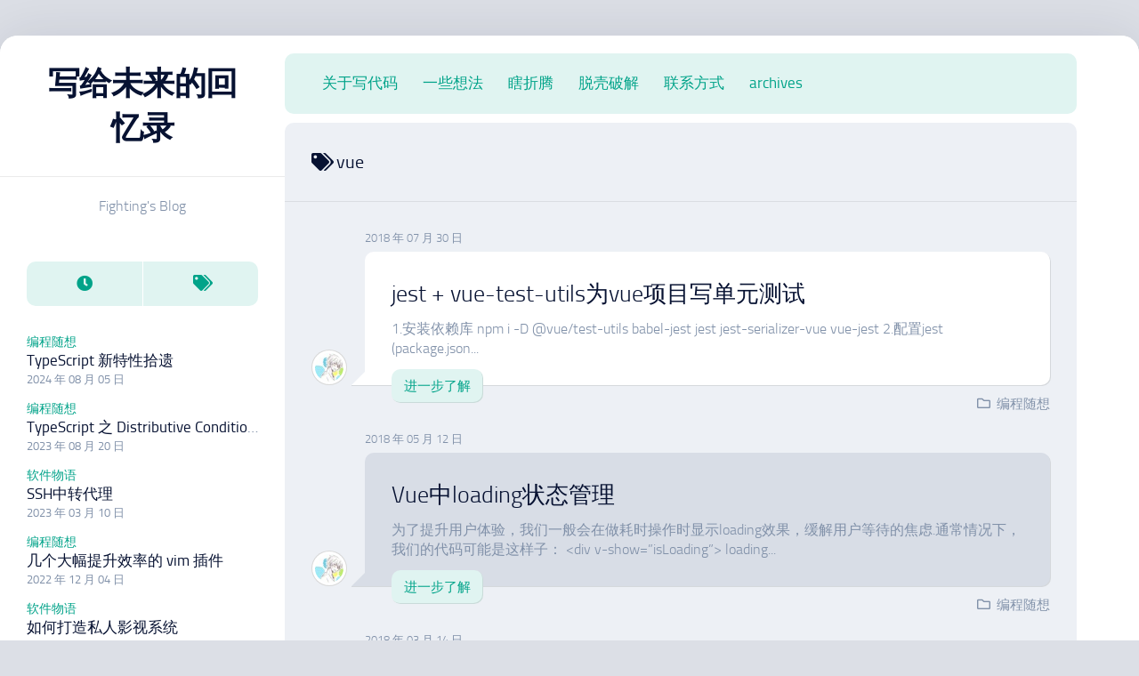

--- FILE ---
content_type: text/html; charset=UTF-8
request_url: https://www.ccc5.cc/tag/vue
body_size: 8151
content:
<!DOCTYPE html> 
<html class="no-js" lang="zh-Hans">

<head>
	<meta charset="UTF-8">
	<meta name="viewport" content="width=device-width, initial-scale=1.0">
	<link rel="profile" href="https://gmpg.org/xfn/11">
		
	<title>vue &#8211; 写给未来的回忆录</title>
<meta name='robots' content='max-image-preview:large' />
<script>document.documentElement.className = document.documentElement.className.replace("no-js","js");</script>
<link rel='dns-prefetch' href='//cdn.jsdelivr.net' />
<link rel="alternate" type="application/rss+xml" title="写给未来的回忆录 &raquo; Feed" href="https://www.ccc5.cc/feed" />
<link rel="alternate" type="application/rss+xml" title="写给未来的回忆录 &raquo; 评论 Feed" href="https://www.ccc5.cc/comments/feed" />
<link rel="alternate" type="application/rss+xml" title="写给未来的回忆录 &raquo; vue 标签 Feed" href="https://www.ccc5.cc/tag/vue/feed" />
<link rel='stylesheet' id='wp-easyarchives-css' href='https://www.ccc5.cc/wp-content/plugins/wp-easyarchives/css/wp-easyarchives.css?ver=3.1.2' type='text/css' media='screen' />
<link rel='stylesheet' id='wp-block-library-css' href='https://www.ccc5.cc/wp-includes/css/dist/block-library/style.min.css?ver=6.4.7' type='text/css' media='all' />
<style id='classic-theme-styles-inline-css' type='text/css'>
/*! This file is auto-generated */
.wp-block-button__link{color:#fff;background-color:#32373c;border-radius:9999px;box-shadow:none;text-decoration:none;padding:calc(.667em + 2px) calc(1.333em + 2px);font-size:1.125em}.wp-block-file__button{background:#32373c;color:#fff;text-decoration:none}
</style>
<style id='global-styles-inline-css' type='text/css'>
body{--wp--preset--color--black: #000000;--wp--preset--color--cyan-bluish-gray: #abb8c3;--wp--preset--color--white: #ffffff;--wp--preset--color--pale-pink: #f78da7;--wp--preset--color--vivid-red: #cf2e2e;--wp--preset--color--luminous-vivid-orange: #ff6900;--wp--preset--color--luminous-vivid-amber: #fcb900;--wp--preset--color--light-green-cyan: #7bdcb5;--wp--preset--color--vivid-green-cyan: #00d084;--wp--preset--color--pale-cyan-blue: #8ed1fc;--wp--preset--color--vivid-cyan-blue: #0693e3;--wp--preset--color--vivid-purple: #9b51e0;--wp--preset--gradient--vivid-cyan-blue-to-vivid-purple: linear-gradient(135deg,rgba(6,147,227,1) 0%,rgb(155,81,224) 100%);--wp--preset--gradient--light-green-cyan-to-vivid-green-cyan: linear-gradient(135deg,rgb(122,220,180) 0%,rgb(0,208,130) 100%);--wp--preset--gradient--luminous-vivid-amber-to-luminous-vivid-orange: linear-gradient(135deg,rgba(252,185,0,1) 0%,rgba(255,105,0,1) 100%);--wp--preset--gradient--luminous-vivid-orange-to-vivid-red: linear-gradient(135deg,rgba(255,105,0,1) 0%,rgb(207,46,46) 100%);--wp--preset--gradient--very-light-gray-to-cyan-bluish-gray: linear-gradient(135deg,rgb(238,238,238) 0%,rgb(169,184,195) 100%);--wp--preset--gradient--cool-to-warm-spectrum: linear-gradient(135deg,rgb(74,234,220) 0%,rgb(151,120,209) 20%,rgb(207,42,186) 40%,rgb(238,44,130) 60%,rgb(251,105,98) 80%,rgb(254,248,76) 100%);--wp--preset--gradient--blush-light-purple: linear-gradient(135deg,rgb(255,206,236) 0%,rgb(152,150,240) 100%);--wp--preset--gradient--blush-bordeaux: linear-gradient(135deg,rgb(254,205,165) 0%,rgb(254,45,45) 50%,rgb(107,0,62) 100%);--wp--preset--gradient--luminous-dusk: linear-gradient(135deg,rgb(255,203,112) 0%,rgb(199,81,192) 50%,rgb(65,88,208) 100%);--wp--preset--gradient--pale-ocean: linear-gradient(135deg,rgb(255,245,203) 0%,rgb(182,227,212) 50%,rgb(51,167,181) 100%);--wp--preset--gradient--electric-grass: linear-gradient(135deg,rgb(202,248,128) 0%,rgb(113,206,126) 100%);--wp--preset--gradient--midnight: linear-gradient(135deg,rgb(2,3,129) 0%,rgb(40,116,252) 100%);--wp--preset--font-size--small: 13px;--wp--preset--font-size--medium: 20px;--wp--preset--font-size--large: 36px;--wp--preset--font-size--x-large: 42px;--wp--preset--spacing--20: 0.44rem;--wp--preset--spacing--30: 0.67rem;--wp--preset--spacing--40: 1rem;--wp--preset--spacing--50: 1.5rem;--wp--preset--spacing--60: 2.25rem;--wp--preset--spacing--70: 3.38rem;--wp--preset--spacing--80: 5.06rem;--wp--preset--shadow--natural: 6px 6px 9px rgba(0, 0, 0, 0.2);--wp--preset--shadow--deep: 12px 12px 50px rgba(0, 0, 0, 0.4);--wp--preset--shadow--sharp: 6px 6px 0px rgba(0, 0, 0, 0.2);--wp--preset--shadow--outlined: 6px 6px 0px -3px rgba(255, 255, 255, 1), 6px 6px rgba(0, 0, 0, 1);--wp--preset--shadow--crisp: 6px 6px 0px rgba(0, 0, 0, 1);}:where(.is-layout-flex){gap: 0.5em;}:where(.is-layout-grid){gap: 0.5em;}body .is-layout-flow > .alignleft{float: left;margin-inline-start: 0;margin-inline-end: 2em;}body .is-layout-flow > .alignright{float: right;margin-inline-start: 2em;margin-inline-end: 0;}body .is-layout-flow > .aligncenter{margin-left: auto !important;margin-right: auto !important;}body .is-layout-constrained > .alignleft{float: left;margin-inline-start: 0;margin-inline-end: 2em;}body .is-layout-constrained > .alignright{float: right;margin-inline-start: 2em;margin-inline-end: 0;}body .is-layout-constrained > .aligncenter{margin-left: auto !important;margin-right: auto !important;}body .is-layout-constrained > :where(:not(.alignleft):not(.alignright):not(.alignfull)){max-width: var(--wp--style--global--content-size);margin-left: auto !important;margin-right: auto !important;}body .is-layout-constrained > .alignwide{max-width: var(--wp--style--global--wide-size);}body .is-layout-flex{display: flex;}body .is-layout-flex{flex-wrap: wrap;align-items: center;}body .is-layout-flex > *{margin: 0;}body .is-layout-grid{display: grid;}body .is-layout-grid > *{margin: 0;}:where(.wp-block-columns.is-layout-flex){gap: 2em;}:where(.wp-block-columns.is-layout-grid){gap: 2em;}:where(.wp-block-post-template.is-layout-flex){gap: 1.25em;}:where(.wp-block-post-template.is-layout-grid){gap: 1.25em;}.has-black-color{color: var(--wp--preset--color--black) !important;}.has-cyan-bluish-gray-color{color: var(--wp--preset--color--cyan-bluish-gray) !important;}.has-white-color{color: var(--wp--preset--color--white) !important;}.has-pale-pink-color{color: var(--wp--preset--color--pale-pink) !important;}.has-vivid-red-color{color: var(--wp--preset--color--vivid-red) !important;}.has-luminous-vivid-orange-color{color: var(--wp--preset--color--luminous-vivid-orange) !important;}.has-luminous-vivid-amber-color{color: var(--wp--preset--color--luminous-vivid-amber) !important;}.has-light-green-cyan-color{color: var(--wp--preset--color--light-green-cyan) !important;}.has-vivid-green-cyan-color{color: var(--wp--preset--color--vivid-green-cyan) !important;}.has-pale-cyan-blue-color{color: var(--wp--preset--color--pale-cyan-blue) !important;}.has-vivid-cyan-blue-color{color: var(--wp--preset--color--vivid-cyan-blue) !important;}.has-vivid-purple-color{color: var(--wp--preset--color--vivid-purple) !important;}.has-black-background-color{background-color: var(--wp--preset--color--black) !important;}.has-cyan-bluish-gray-background-color{background-color: var(--wp--preset--color--cyan-bluish-gray) !important;}.has-white-background-color{background-color: var(--wp--preset--color--white) !important;}.has-pale-pink-background-color{background-color: var(--wp--preset--color--pale-pink) !important;}.has-vivid-red-background-color{background-color: var(--wp--preset--color--vivid-red) !important;}.has-luminous-vivid-orange-background-color{background-color: var(--wp--preset--color--luminous-vivid-orange) !important;}.has-luminous-vivid-amber-background-color{background-color: var(--wp--preset--color--luminous-vivid-amber) !important;}.has-light-green-cyan-background-color{background-color: var(--wp--preset--color--light-green-cyan) !important;}.has-vivid-green-cyan-background-color{background-color: var(--wp--preset--color--vivid-green-cyan) !important;}.has-pale-cyan-blue-background-color{background-color: var(--wp--preset--color--pale-cyan-blue) !important;}.has-vivid-cyan-blue-background-color{background-color: var(--wp--preset--color--vivid-cyan-blue) !important;}.has-vivid-purple-background-color{background-color: var(--wp--preset--color--vivid-purple) !important;}.has-black-border-color{border-color: var(--wp--preset--color--black) !important;}.has-cyan-bluish-gray-border-color{border-color: var(--wp--preset--color--cyan-bluish-gray) !important;}.has-white-border-color{border-color: var(--wp--preset--color--white) !important;}.has-pale-pink-border-color{border-color: var(--wp--preset--color--pale-pink) !important;}.has-vivid-red-border-color{border-color: var(--wp--preset--color--vivid-red) !important;}.has-luminous-vivid-orange-border-color{border-color: var(--wp--preset--color--luminous-vivid-orange) !important;}.has-luminous-vivid-amber-border-color{border-color: var(--wp--preset--color--luminous-vivid-amber) !important;}.has-light-green-cyan-border-color{border-color: var(--wp--preset--color--light-green-cyan) !important;}.has-vivid-green-cyan-border-color{border-color: var(--wp--preset--color--vivid-green-cyan) !important;}.has-pale-cyan-blue-border-color{border-color: var(--wp--preset--color--pale-cyan-blue) !important;}.has-vivid-cyan-blue-border-color{border-color: var(--wp--preset--color--vivid-cyan-blue) !important;}.has-vivid-purple-border-color{border-color: var(--wp--preset--color--vivid-purple) !important;}.has-vivid-cyan-blue-to-vivid-purple-gradient-background{background: var(--wp--preset--gradient--vivid-cyan-blue-to-vivid-purple) !important;}.has-light-green-cyan-to-vivid-green-cyan-gradient-background{background: var(--wp--preset--gradient--light-green-cyan-to-vivid-green-cyan) !important;}.has-luminous-vivid-amber-to-luminous-vivid-orange-gradient-background{background: var(--wp--preset--gradient--luminous-vivid-amber-to-luminous-vivid-orange) !important;}.has-luminous-vivid-orange-to-vivid-red-gradient-background{background: var(--wp--preset--gradient--luminous-vivid-orange-to-vivid-red) !important;}.has-very-light-gray-to-cyan-bluish-gray-gradient-background{background: var(--wp--preset--gradient--very-light-gray-to-cyan-bluish-gray) !important;}.has-cool-to-warm-spectrum-gradient-background{background: var(--wp--preset--gradient--cool-to-warm-spectrum) !important;}.has-blush-light-purple-gradient-background{background: var(--wp--preset--gradient--blush-light-purple) !important;}.has-blush-bordeaux-gradient-background{background: var(--wp--preset--gradient--blush-bordeaux) !important;}.has-luminous-dusk-gradient-background{background: var(--wp--preset--gradient--luminous-dusk) !important;}.has-pale-ocean-gradient-background{background: var(--wp--preset--gradient--pale-ocean) !important;}.has-electric-grass-gradient-background{background: var(--wp--preset--gradient--electric-grass) !important;}.has-midnight-gradient-background{background: var(--wp--preset--gradient--midnight) !important;}.has-small-font-size{font-size: var(--wp--preset--font-size--small) !important;}.has-medium-font-size{font-size: var(--wp--preset--font-size--medium) !important;}.has-large-font-size{font-size: var(--wp--preset--font-size--large) !important;}.has-x-large-font-size{font-size: var(--wp--preset--font-size--x-large) !important;}
.wp-block-navigation a:where(:not(.wp-element-button)){color: inherit;}
:where(.wp-block-post-template.is-layout-flex){gap: 1.25em;}:where(.wp-block-post-template.is-layout-grid){gap: 1.25em;}
:where(.wp-block-columns.is-layout-flex){gap: 2em;}:where(.wp-block-columns.is-layout-grid){gap: 2em;}
.wp-block-pullquote{font-size: 1.5em;line-height: 1.6;}
</style>
<link rel='stylesheet' id='Emojify.js-css' href='https://cdn.jsdelivr.net/wp/wp-editormd/tags/10.2.1/assets/Emojify.js/css/basic/emojify.min.css?ver=10.2.1' type='text/css' media='all' />
<link rel='stylesheet' id='prism-theme-style-css' href='https://cdn.jsdelivr.net/wp/wp-editormd/tags/10.2.1/assets/Prism.js/themes/prism-tomorrow.css?ver=1.15.0' type='text/css' media='all' />
<link rel='stylesheet' id='prism-plugin-toolbar-css' href='https://cdn.jsdelivr.net/wp/wp-editormd/tags/10.2.1/assets/Prism.js/plugins/toolbar/prism-toolbar.css?ver=1.15.0' type='text/css' media='all' />
<link rel='stylesheet' id='prism-plugin-line-numbers-css' href='https://cdn.jsdelivr.net/wp/wp-editormd/tags/10.2.1/assets/Prism.js/plugins/line-numbers/prism-line-numbers.css?ver=1.15.0' type='text/css' media='all' />
<link rel='stylesheet' id='dashscroll-style-css' href='https://www.ccc5.cc/wp-content/themes/dashscroll/style.css?ver=6.4.7' type='text/css' media='all' />
<style id='dashscroll-style-inline-css' type='text/css'>
.full-width #wrapper { max-width: 1280px; }

body.single .content-inner > article { max-width: 845px; }
				

</style>
<link rel='stylesheet' id='dashscroll-responsive-css' href='https://www.ccc5.cc/wp-content/themes/dashscroll/responsive.css?ver=6.4.7' type='text/css' media='all' />
<link rel='stylesheet' id='dashscroll-font-awesome-css' href='https://www.ccc5.cc/wp-content/themes/dashscroll/fonts/all.min.css?ver=6.4.7' type='text/css' media='all' />
<link rel="https://api.w.org/" href="https://www.ccc5.cc/wp-json/" /><link rel="alternate" type="application/json" href="https://www.ccc5.cc/wp-json/wp/v2/tags/424" /><link rel="EditURI" type="application/rsd+xml" title="RSD" href="https://www.ccc5.cc/xmlrpc.php?rsd" />
<meta name="generator" content="WordPress 6.4.7" />
<style id="kirki-inline-styles"></style></head>

<body class="archive tag tag-vue tag-424 col-2cr full-width logged-out">


<a class="skip-link screen-reader-text" href="#page">跳至内容</a>

<div id="wrapper">
	
		
	<div id="wrapper-inner">
	
		<header id="header">
			
			<p class="site-title"><a href="https://www.ccc5.cc/" rel="home">写给未来的回忆录</a></p>
							<p class="site-description">Fighting&#039;s Blog</p>
			
			<div id="move-sidebar-header"></div>
			
	<div class="sidebar s1">
		
		<div class="sidebar-content">

						
			
			<div id="alxtabs-2" class="widget widget_alx_tabs">
<ul class="alx-tabs-nav group tab-count-2"><li class="alx-tab tab-recent"><a href="#tab-recent-2" title="Recent Posts"><i class="fas fa-clock"></i><span>Recent Posts</span></a></li><li class="alx-tab tab-tags"><a href="#tab-tags-2" title="Tags"><i class="fas fa-tags"></i><span>Tags</span></a></li></ul>
	<div class="alx-tabs-container">


		
						
			<ul id="tab-recent-2" class="alx-tab group ">
								<li>

					
					<div class="tab-item-inner group">
						<p class="tab-item-category"><a href="https://www.ccc5.cc/category/soft1" rel="category tag">编程随想</a></p>						<p class="tab-item-title"><a href="https://www.ccc5.cc/3007.html" rel="bookmark">TypeScript 新特性拾遗</a></p>
						<p class="tab-item-date">2024 年 08 月 05 日</p>					</div>

				</li>
								<li>

					
					<div class="tab-item-inner group">
						<p class="tab-item-category"><a href="https://www.ccc5.cc/category/soft1" rel="category tag">编程随想</a></p>						<p class="tab-item-title"><a href="https://www.ccc5.cc/2985.html" rel="bookmark">TypeScript 之 Distributive Conditional Types</a></p>
						<p class="tab-item-date">2023 年 08 月 20 日</p>					</div>

				</li>
								<li>

					
					<div class="tab-item-inner group">
						<p class="tab-item-category"><a href="https://www.ccc5.cc/category/soft" rel="category tag">软件物语</a></p>						<p class="tab-item-title"><a href="https://www.ccc5.cc/2975.html" rel="bookmark">SSH中转代理</a></p>
						<p class="tab-item-date">2023 年 03 月 10 日</p>					</div>

				</li>
								<li>

					
					<div class="tab-item-inner group">
						<p class="tab-item-category"><a href="https://www.ccc5.cc/category/soft1" rel="category tag">编程随想</a></p>						<p class="tab-item-title"><a href="https://www.ccc5.cc/2969.html" rel="bookmark">几个大幅提升效率的 vim 插件</a></p>
						<p class="tab-item-date">2022 年 12 月 04 日</p>					</div>

				</li>
								<li>

					
					<div class="tab-item-inner group">
						<p class="tab-item-category"><a href="https://www.ccc5.cc/category/soft" rel="category tag">软件物语</a></p>						<p class="tab-item-title"><a href="https://www.ccc5.cc/2946.html" rel="bookmark">如何打造私人影视系统</a></p>
						<p class="tab-item-date">2022 年 09 月 16 日</p>					</div>

				</li>
											</ul><!--/.alx-tab-->

		

		

		
		
			<ul id="tab-tags-2" class="alx-tab group">
				<li>
					<a href="https://www.ccc5.cc/tag/burg" class="tag-cloud-link tag-link-188 tag-link-position-1" style="font-size: 10.666666666667pt;" aria-label="burg (3 项)">burg</a>
<a href="https://www.ccc5.cc/tag/chrome" class="tag-cloud-link tag-link-101 tag-link-position-2" style="font-size: 10.666666666667pt;" aria-label="Chrome (3 项)">Chrome</a>
<a href="https://www.ccc5.cc/tag/dart" class="tag-cloud-link tag-link-462 tag-link-position-3" style="font-size: 10.666666666667pt;" aria-label="dart (3 项)">dart</a>
<a href="https://www.ccc5.cc/tag/diy" class="tag-cloud-link tag-link-64 tag-link-position-4" style="font-size: 10.666666666667pt;" aria-label="diy (3 项)">diy</a>
<a href="https://www.ccc5.cc/tag/grub2" class="tag-cloud-link tag-link-99 tag-link-position-5" style="font-size: 10.666666666667pt;" aria-label="Grub2 (3 项)">Grub2</a>
<a href="https://www.ccc5.cc/tag/javascript" class="tag-cloud-link tag-link-288 tag-link-position-6" style="font-size: 22pt;" aria-label="Javascript (12 项)">Javascript</a>
<a href="https://www.ccc5.cc/tag/jquery" class="tag-cloud-link tag-link-257 tag-link-position-7" style="font-size: 10.666666666667pt;" aria-label="JQuery (3 项)">JQuery</a>
<a href="https://www.ccc5.cc/tag/js" class="tag-cloud-link tag-link-264 tag-link-position-8" style="font-size: 10.666666666667pt;" aria-label="js (3 项)">js</a>
<a href="https://www.ccc5.cc/tag/linux" class="tag-cloud-link tag-link-141 tag-link-position-9" style="font-size: 10.666666666667pt;" aria-label="Linux (3 项)">Linux</a>
<a href="https://www.ccc5.cc/tag/mactype" class="tag-cloud-link tag-link-198 tag-link-position-10" style="font-size: 10.666666666667pt;" aria-label="Mactype (3 项)">Mactype</a>
<a href="https://www.ccc5.cc/tag/md5" class="tag-cloud-link tag-link-89 tag-link-position-11" style="font-size: 8pt;" aria-label="MD5 (2 项)">MD5</a>
<a href="https://www.ccc5.cc/tag/od" class="tag-cloud-link tag-link-10 tag-link-position-12" style="font-size: 10.666666666667pt;" aria-label="OD (3 项)">OD</a>
<a href="https://www.ccc5.cc/tag/php" class="tag-cloud-link tag-link-237 tag-link-position-13" style="font-size: 12.888888888889pt;" aria-label="PHP (4 项)">PHP</a>
<a href="https://www.ccc5.cc/tag/promise" class="tag-cloud-link tag-link-440 tag-link-position-14" style="font-size: 16.222222222222pt;" aria-label="Promise (6 项)">Promise</a>
<a href="https://www.ccc5.cc/tag/react" class="tag-cloud-link tag-link-509 tag-link-position-15" style="font-size: 10.666666666667pt;" aria-label="react (3 项)">react</a>
<a href="https://www.ccc5.cc/tag/typescript" class="tag-cloud-link tag-link-495 tag-link-position-16" style="font-size: 18.444444444444pt;" aria-label="typescript (8 项)">typescript</a>
<a href="https://www.ccc5.cc/tag/ubuntu" class="tag-cloud-link tag-link-98 tag-link-position-17" style="font-size: 17.333333333333pt;" aria-label="Ubuntu (7 项)">Ubuntu</a>
<a href="https://www.ccc5.cc/tag/vmp" class="tag-cloud-link tag-link-104 tag-link-position-18" style="font-size: 8pt;" aria-label="VMP (2 项)">VMP</a>
<a href="https://www.ccc5.cc/tag/vue" class="tag-cloud-link tag-link-424 tag-link-position-19" style="font-size: 12.888888888889pt;" aria-label="vue (4 项)">vue</a>
<a href="https://www.ccc5.cc/tag/wordpress" class="tag-cloud-link tag-link-161 tag-link-position-20" style="font-size: 16.222222222222pt;" aria-label="wordpress (6 项)">wordpress</a>
<a href="https://www.ccc5.cc/tag/%e4%ba%8c%e8%bf%9b%e5%88%b6" class="tag-cloud-link tag-link-468 tag-link-position-21" style="font-size: 16.222222222222pt;" aria-label="二进制 (6 项)">二进制</a>
<a href="https://www.ccc5.cc/tag/%e4%bc%98%e9%85%b7" class="tag-cloud-link tag-link-125 tag-link-position-22" style="font-size: 8pt;" aria-label="优酷 (2 项)">优酷</a>
<a href="https://www.ccc5.cc/tag/%e5%8a%b1%e5%bf%97" class="tag-cloud-link tag-link-127 tag-link-position-23" style="font-size: 8pt;" aria-label="励志 (2 项)">励志</a>
<a href="https://www.ccc5.cc/tag/%e5%93%88%e5%88%a9%e6%b3%a2%e7%89%b9" class="tag-cloud-link tag-link-136 tag-link-position-24" style="font-size: 12.888888888889pt;" aria-label="哈利波特 (4 项)">哈利波特</a>
<a href="https://www.ccc5.cc/tag/%e5%9c%9f%e8%b1%86" class="tag-cloud-link tag-link-126 tag-link-position-25" style="font-size: 8pt;" aria-label="土豆 (2 项)">土豆</a>
<a href="https://www.ccc5.cc/tag/%e5%a4%a7%e5%ad%a6" class="tag-cloud-link tag-link-78 tag-link-position-26" style="font-size: 10.666666666667pt;" aria-label="大学 (3 项)">大学</a>
<a href="https://www.ccc5.cc/tag/%e5%a4%a9%e6%9c%9d" class="tag-cloud-link tag-link-69 tag-link-position-27" style="font-size: 12.888888888889pt;" aria-label="天朝 (4 项)">天朝</a>
<a href="https://www.ccc5.cc/tag/%e5%ad%a6%e4%b9%a0" class="tag-cloud-link tag-link-260 tag-link-position-28" style="font-size: 14.666666666667pt;" aria-label="学习 (5 项)">学习</a>
<a href="https://www.ccc5.cc/tag/%e6%88%90%e5%8a%9f" class="tag-cloud-link tag-link-304 tag-link-position-29" style="font-size: 10.666666666667pt;" aria-label="成功 (3 项)">成功</a>
<a href="https://www.ccc5.cc/tag/%e6%8a%80%e5%b7%a7" class="tag-cloud-link tag-link-17 tag-link-position-30" style="font-size: 10.666666666667pt;" aria-label="技巧 (3 项)">技巧</a>
<a href="https://www.ccc5.cc/tag/%e6%90%ac%e5%ae%b6" class="tag-cloud-link tag-link-23 tag-link-position-31" style="font-size: 8pt;" aria-label="搬家 (2 项)">搬家</a>
<a href="https://www.ccc5.cc/tag/%e6%95%99%e8%82%b2" class="tag-cloud-link tag-link-154 tag-link-position-32" style="font-size: 10.666666666667pt;" aria-label="教育 (3 项)">教育</a>
<a href="https://www.ccc5.cc/tag/%e6%ad%a3%e5%88%99" class="tag-cloud-link tag-link-439 tag-link-position-33" style="font-size: 10.666666666667pt;" aria-label="正则 (3 项)">正则</a>
<a href="https://www.ccc5.cc/tag/%e7%88%b6%e6%af%8d" class="tag-cloud-link tag-link-135 tag-link-position-34" style="font-size: 10.666666666667pt;" aria-label="父母 (3 项)">父母</a>
<a href="https://www.ccc5.cc/tag/%e7%94%9f%e6%b4%bb" class="tag-cloud-link tag-link-184 tag-link-position-35" style="font-size: 10.666666666667pt;" aria-label="生活 (3 项)">生活</a>
<a href="https://www.ccc5.cc/tag/%e7%a0%b4%e8%a7%a3" class="tag-cloud-link tag-link-18 tag-link-position-36" style="font-size: 14.666666666667pt;" aria-label="破解 (5 项)">破解</a>
<a href="https://www.ccc5.cc/tag/%e7%bb%8f%e5%85%b8" class="tag-cloud-link tag-link-83 tag-link-position-37" style="font-size: 8pt;" aria-label="经典 (2 项)">经典</a>
<a href="https://www.ccc5.cc/tag/%e7%bc%96%e7%a0%81" class="tag-cloud-link tag-link-270 tag-link-position-38" style="font-size: 12.888888888889pt;" aria-label="编码 (4 项)">编码</a>
<a href="https://www.ccc5.cc/tag/%e7%be%8e%e5%9b%bd" class="tag-cloud-link tag-link-44 tag-link-position-39" style="font-size: 8pt;" aria-label="美国 (2 项)">美国</a>
<a href="https://www.ccc5.cc/tag/%e8%84%b1%e5%a3%b3" class="tag-cloud-link tag-link-105 tag-link-position-40" style="font-size: 8pt;" aria-label="脱壳 (2 项)">脱壳</a>
<a href="https://www.ccc5.cc/tag/%e8%ae%ba%e5%9d%9b" class="tag-cloud-link tag-link-22 tag-link-position-41" style="font-size: 8pt;" aria-label="论坛 (2 项)">论坛</a>
<a href="https://www.ccc5.cc/tag/%e8%af%bb%e4%b9%a6" class="tag-cloud-link tag-link-368 tag-link-position-42" style="font-size: 10.666666666667pt;" aria-label="读书 (3 项)">读书</a>
<a href="https://www.ccc5.cc/tag/%e8%bd%af%e4%bb%b6" class="tag-cloud-link tag-link-12 tag-link-position-43" style="font-size: 8pt;" aria-label="软件 (2 项)">软件</a>
<a href="https://www.ccc5.cc/tag/%e9%87%8d%e8%a3%85%e7%b3%bb%e7%bb%9f" class="tag-cloud-link tag-link-100 tag-link-position-44" style="font-size: 8pt;" aria-label="重装系统 (2 项)">重装系统</a>
<a href="https://www.ccc5.cc/tag/%e9%ab%98%e8%80%83" class="tag-cloud-link tag-link-130 tag-link-position-45" style="font-size: 12.888888888889pt;" aria-label="高考 (4 项)">高考</a>				</li>
			</ul><!--/.alx-tab-->

			</div>

</div>
<div id="calendar-3" class="widget widget_calendar"><div id="calendar_wrap" class="calendar_wrap"><table id="wp-calendar" class="wp-calendar-table">
	<caption>2026 年 1 月</caption>
	<thead>
	<tr>
		<th scope="col" title="星期一">一</th>
		<th scope="col" title="星期二">二</th>
		<th scope="col" title="星期三">三</th>
		<th scope="col" title="星期四">四</th>
		<th scope="col" title="星期五">五</th>
		<th scope="col" title="星期六">六</th>
		<th scope="col" title="星期日">日</th>
	</tr>
	</thead>
	<tbody>
	<tr>
		<td colspan="3" class="pad">&nbsp;</td><td>1</td><td>2</td><td>3</td><td>4</td>
	</tr>
	<tr>
		<td>5</td><td>6</td><td>7</td><td>8</td><td>9</td><td>10</td><td>11</td>
	</tr>
	<tr>
		<td>12</td><td>13</td><td>14</td><td>15</td><td>16</td><td>17</td><td>18</td>
	</tr>
	<tr>
		<td>19</td><td>20</td><td>21</td><td>22</td><td>23</td><td>24</td><td>25</td>
	</tr>
	<tr>
		<td>26</td><td>27</td><td id="today">28</td><td>29</td><td>30</td><td>31</td>
		<td class="pad" colspan="1">&nbsp;</td>
	</tr>
	</tbody>
	</table><nav aria-label="上个月及下个月" class="wp-calendar-nav">
		<span class="wp-calendar-nav-prev"><a href="https://www.ccc5.cc/date/2024/08">&laquo; 8 月</a></span>
		<span class="pad">&nbsp;</span>
		<span class="wp-calendar-nav-next">&nbsp;</span>
	</nav></div></div>
		</div><!--/.sidebar-content-->
		
	</div><!--/.sidebar-->
	
			
		</header><!--/#header-->
		
		<div class="sidebar s2">
								</div>

		<div class="main" id="page">
		
							<div id="wrap-nav-header" class="wrap-nav">
							<nav id="nav-header-nav" class="main-navigation nav-menu">
			<button class="menu-toggle" aria-controls="primary-menu" aria-expanded="false">
				<span class="screen-reader-text">展开菜单</span><div class="menu-toggle-icon"><span></span><span></span><span></span></div>			</button>
			<div class="menu-%e9%a1%b6%e9%83%a8%e5%af%bc%e8%88%aa-container"><ul id="nav-header" class="menu"><li id="menu-item-2033" class="menu-item menu-item-type-taxonomy menu-item-object-category menu-item-2033"><span class="menu-item-wrapper"><a title="那档子事" href="https://www.ccc5.cc/category/soft1">关于写代码</a></span></li>
<li id="menu-item-2175" class="menu-item menu-item-type-taxonomy menu-item-object-category menu-item-2175"><span class="menu-item-wrapper"><a href="https://www.ccc5.cc/category/write">一些想法</a></span></li>
<li id="menu-item-2034" class="menu-item menu-item-type-taxonomy menu-item-object-category menu-item-2034"><span class="menu-item-wrapper"><a href="https://www.ccc5.cc/category/soft">瞎折腾</a></span></li>
<li id="menu-item-2176" class="menu-item menu-item-type-taxonomy menu-item-object-category menu-item-2176"><span class="menu-item-wrapper"><a title="多年不再玩" href="https://www.ccc5.cc/category/crack">脱壳破解</a></span></li>
<li id="menu-item-2821" class="menu-item menu-item-type-post_type menu-item-object-page menu-item-2821"><span class="menu-item-wrapper"><a href="https://www.ccc5.cc/contact">联系方式</a></span></li>
<li id="menu-item-40" class="menu-item menu-item-type-post_type menu-item-object-page menu-item-40"><span class="menu-item-wrapper"><a href="https://www.ccc5.cc/archives">archives</a></span></li>
</ul></div>		</nav>
						</div>
						
						
			<div class="main-inner group">
<div class="content">
	
	<div class="page-title group">
	<div class="page-title-inner group">
	
					<h1><i class="fas fa-tags"></i>vue</h1>
			
		
								
	</div><!--/.page-title-inner-->
</div><!--/.page-title-->
	<div class="content-inner group">
						
							
<article id="post-2309" class="article-type-list post-2309 post type-post status-publish format-standard hentry category-soft1 tag-vue tag-443">	

	<div class="type-list-left">
		<div class="type-list-avatar">
			<a href="https://www.ccc5.cc/author/suifeng">
				<img alt='' src='https://secure.gravatar.com/avatar/b968adbdaf95bc141980e657f09ee20b?s=48&#038;r=g' srcset='https://secure.gravatar.com/avatar/b968adbdaf95bc141980e657f09ee20b?s=96&#038;r=g 2x' class='avatar avatar-48 photo' height='48' width='48' decoding='async'/>			</a>
		</div>
	</div>
	<div class="type-list-right">
		<div class="type-list-date">2018 年 07 月 30 日</div>
		<div class="type-list-right-inner ">
			
						
			<h2 class="type-list-title">
				<a href="https://www.ccc5.cc/2309.html" rel="bookmark">jest + vue-test-utils为vue项目写单元测试</a>
			</h2>
			
							<div class="type-list-excerpt">
					<p>1.安装依赖库 npm i -D @vue/test-utils babel-jest jest jest-serializer-vue vue-jest 2.配置jest (package.json&#46;&#46;&#46;</p>
				</div>
				<a class="type-list-more" href="https://www.ccc5.cc/2309.html">进一步了解</a>
						
		</div>
		<ul class="type-list-meta">
			<li><i class="far fa-folder"></i> <a href="https://www.ccc5.cc/category/soft1" rel="category tag">编程随想</a></li>
					</ul>
	</div>

</article><!--/.post-->								
<article id="post-2230" class="article-type-list post-2230 post type-post status-publish format-standard hentry category-soft1 tag-vue">	

	<div class="type-list-left">
		<div class="type-list-avatar">
			<a href="https://www.ccc5.cc/author/suifeng">
				<img alt='' src='https://secure.gravatar.com/avatar/b968adbdaf95bc141980e657f09ee20b?s=48&#038;r=g' srcset='https://secure.gravatar.com/avatar/b968adbdaf95bc141980e657f09ee20b?s=96&#038;r=g 2x' class='avatar avatar-48 photo' height='48' width='48' decoding='async'/>			</a>
		</div>
	</div>
	<div class="type-list-right">
		<div class="type-list-date">2018 年 05 月 12 日</div>
		<div class="type-list-right-inner ">
			
						
			<h2 class="type-list-title">
				<a href="https://www.ccc5.cc/2230.html" rel="bookmark">Vue中loading状态管理</a>
			</h2>
			
							<div class="type-list-excerpt">
					<p>为了提升用户体验，我们一般会在做耗时操作时显示loading效果，缓解用户等待的焦虑.通常情况下，我们的代码可能是这样子： &lt;div v-show=&#8221;isLoading&#8221;&gt; loading&#46;&#46;&#46;</p>
				</div>
				<a class="type-list-more" href="https://www.ccc5.cc/2230.html">进一步了解</a>
						
		</div>
		<ul class="type-list-meta">
			<li><i class="far fa-folder"></i> <a href="https://www.ccc5.cc/category/soft1" rel="category tag">编程随想</a></li>
					</ul>
	</div>

</article><!--/.post-->								
<article id="post-2213" class="article-type-list post-2213 post type-post status-publish format-standard hentry category-soft1 tag-vue tag-435">	

	<div class="type-list-left">
		<div class="type-list-avatar">
			<a href="https://www.ccc5.cc/author/suifeng">
				<img alt='' src='https://secure.gravatar.com/avatar/b968adbdaf95bc141980e657f09ee20b?s=48&#038;r=g' srcset='https://secure.gravatar.com/avatar/b968adbdaf95bc141980e657f09ee20b?s=96&#038;r=g 2x' class='avatar avatar-48 photo' height='48' width='48' decoding='async'/>			</a>
		</div>
	</div>
	<div class="type-list-right">
		<div class="type-list-date">2018 年 03 月 14 日</div>
		<div class="type-list-right-inner ">
			
						
			<h2 class="type-list-title">
				<a href="https://www.ccc5.cc/2213.html" rel="bookmark">Vue中异步错误处理</a>
			</h2>
			
							<div class="type-list-excerpt">
					<p>一般在一个项目开始之前，我们一般会对现有的框架做一定功能上的丰富，比如对ajax请求功能的二次封装，封装的功能可能包含了：通用错误处理，请求过滤，响应过滤等等。如果我们封装的函数叫request，那么&#46;&#46;&#46;</p>
				</div>
				<a class="type-list-more" href="https://www.ccc5.cc/2213.html">进一步了解</a>
						
		</div>
		<ul class="type-list-meta">
			<li><i class="far fa-folder"></i> <a href="https://www.ccc5.cc/category/soft1" rel="category tag">编程随想</a></li>
					</ul>
	</div>

</article><!--/.post-->								
<article id="post-2164" class="article-type-list post-2164 post type-post status-publish format-standard hentry category-soft1 tag-debounce tag-vue">	

	<div class="type-list-left">
		<div class="type-list-avatar">
			<a href="https://www.ccc5.cc/author/suifeng">
				<img alt='' src='https://secure.gravatar.com/avatar/b968adbdaf95bc141980e657f09ee20b?s=48&#038;r=g' srcset='https://secure.gravatar.com/avatar/b968adbdaf95bc141980e657f09ee20b?s=96&#038;r=g 2x' class='avatar avatar-48 photo' height='48' width='48' loading='lazy' decoding='async'/>			</a>
		</div>
	</div>
	<div class="type-list-right">
		<div class="type-list-date">2017 年 09 月 04 日</div>
		<div class="type-list-right-inner ">
			
						
			<h2 class="type-list-title">
				<a href="https://www.ccc5.cc/2164.html" rel="bookmark">Vue下优雅实现事件频率控制</a>
			</h2>
			
							<div class="type-list-excerpt">
					<p>该方式在vue2.4以后不再可用，之后的版本，在绑定事件的时候，内部给函数有包装了一层，我们无法在指令内部移除事件监听。源码见 ->->->这里 在web开发中，对DOM事件做频率限制随处可见，特别是&#46;&#46;&#46;</p>
				</div>
				<a class="type-list-more" href="https://www.ccc5.cc/2164.html">进一步了解</a>
						
		</div>
		<ul class="type-list-meta">
			<li><i class="far fa-folder"></i> <a href="https://www.ccc5.cc/category/soft1" rel="category tag">编程随想</a></li>
					</ul>
	</div>

</article><!--/.post-->							
			<nav class="pagination group">
				</nav><!--/.pagination-->
			
			</div>
</div><!--/.content-->

<div id="move-sidebar-content"></div>

			</div><!--/.main-inner-->
				
			<footer id="footer">
			
									
								
				<div id="footer-bottom">
					
					<a id="back-to-top" href="#"><i class="fas fa-angle-up"></i></a>
						
					<div class="pad group">
						
						<div class="grid one-full">
							
														
							<div id="copyright">
																	<p>写给未来的回忆录 &copy; 2026. 版权所有。</p>
															</div><!--/#copyright-->
							
														
						</div>
						
						<div class="grid one-full">	
													</div>
						
					</div><!--/.pad-->

				</div><!--/#footer-bottom-->

			</footer><!--/#footer-->
		
		</div><!--/.main-->	
	
	</div><!--/#wrapper-inner-->
</div><!--/#wrapper-->

<script type="text/javascript" src="https://cdn.jsdelivr.net/wp/wp-editormd/tags/10.2.1/assets/Emojify.js/js/emojify.min.js?ver=10.2.1" id="Emojify.js-js"></script>
<script type="text/javascript" src="https://cdn.jsdelivr.net/wp/wp-editormd/tags/10.2.1/assets/Prism.js/components/prism-core.min.js?ver=1.15.0" id="prism-core-js-js"></script>
<script type="text/javascript" src="https://cdn.jsdelivr.net/wp/wp-editormd/tags/10.2.1/assets/Prism.js/plugins/autoloader/prism-autoloader.min.js?ver=1.15.0" id="prism-plugin-autoloader-js"></script>
<script type="text/javascript" src="https://cdn.jsdelivr.net/wp/wp-editormd/tags/10.2.1/assets/Prism.js/plugins/toolbar/prism-toolbar.min.js?ver=1.15.0" id="prism-plugin-toolbar-js"></script>
<script type="text/javascript" src="https://cdn.jsdelivr.net/wp/wp-editormd/tags/10.2.1/assets/Prism.js/plugins/line-numbers/prism-line-numbers.min.js?ver=1.15.0" id="prism-plugin-line-numbers-js"></script>
<script type="text/javascript" src="https://cdn.jsdelivr.net/wp/wp-editormd/tags/10.2.1/assets/Prism.js/plugins/show-language/prism-show-language.min.js?ver=1.15.0" id="prism-plugin-show-language-js"></script>
<script type="text/javascript" src="https://cdn.jsdelivr.net/wp/wp-editormd/tags/10.2.1/assets/jQuery/jquery.min.js?ver=1.12.4" id="jQuery-CDN-js"></script>
<script type="text/javascript" id="Front_Style-js-extra">
/* <![CDATA[ */
var FrontStyle = {"openLinkInNewTab":""};
/* ]]> */
</script>
<script type="text/javascript" src="https://cdn.jsdelivr.net/wp/wp-editormd/tags/10.2.1/assets/FrontStyle/frontstyle.min.js?ver=10.2.1" id="Front_Style-js"></script>
<script type="text/javascript" src="https://www.ccc5.cc/wp-content/themes/dashscroll/js/nav.js?ver=1659528467" id="dashscroll-nav-script-js"></script>
        <script type="text/javascript">
            window.onload = function () {
                emojify.setConfig({
                    img_dir: "https://cdn.jsdelivr.net/wp/wp-editormd/tags/10.2.1/assets/Emojify.js/images/basic",//前端emoji资源地址
                    blacklist: {
                        "ids": [],
                        "classes": ["no-emojify"],
                        "elements": ["^script$", "^textarea$", "^pre$", "^code$"]
                    }
                });
                emojify.run();
            }
        </script>
                <script type="text/javascript">
            Prism.plugins.autoloader.languages_path = "https://cdn.jsdelivr.net/wp/wp-editormd/tags/10.2.1/assets/Prism.js/components/";
        </script>
        	<script>
	/(trident|msie)/i.test(navigator.userAgent)&&document.getElementById&&window.addEventListener&&window.addEventListener("hashchange",function(){var t,e=location.hash.substring(1);/^[A-z0-9_-]+$/.test(e)&&(t=document.getElementById(e))&&(/^(?:a|select|input|button|textarea)$/i.test(t.tagName)||(t.tabIndex=-1),t.focus())},!1);
	</script>
	</body>
</html>

--- FILE ---
content_type: text/css
request_url: https://www.ccc5.cc/wp-content/themes/dashscroll/responsive.css?ver=6.4.7
body_size: 2047
content:
#wrapper { min-width: 320px; }

@media only screen and (max-width: 1080px) {
	#wrapper { margin: 0; border-radius: 0; }
}
@media only screen and (min-width: 960px) and (max-width: 1200px) {
	#header { min-width: 260px; max-width: 260px; }
	.site-description,
	#profile-inner,
	.sidebar .widget { padding-left: 20px; padding-right: 20px; }
}
@media only screen and (max-width: 960px) {
	#wrapper { margin: 0; border-radius: 0; padding: 0 20px; }
	#wrapper-inner { display: block; }
	#header #move-sidebar-header,
	#header .s1 { display: none; }
	#header { float: left; min-width: 100%; max-width: 100%; padding-bottom: 0; }
	.site-title { padding-top: 20px; padding-bottom: 10px; border-bottom: 0; }
	.site-description { padding-top: 0; padding-bottom: 10px; }
	.s2 { box-shadow: none; position: relative; width: 100%; max-width: none; min-width: none; text-align: center; top: 0!important; }
	.s2 .social-links li:before { display: none; }
	.s2 .social-links { margin-top: 0; padding: 0; }
	.s2 .social-links li { width: auto; }
	.s2 .social-links .social-tooltip { font-size: 20px; margin: 0; padding-top: 10px; padding-bottom: 10px; }
	.s2 .social-links .social-tooltip:hover:after,
	.s2 .social-links .social-tooltip:hover:before { display: none; }
	.toggle-search { display: none; }
	.main { float: left; padding-top: 0; }
	.s1 { margin: 0; }
}
@media only screen and (max-width: 719px) {
	.site-title a img { margin: 0 auto; }
	.toggle-search { display: none; }
	.s2 { z-index: 9!important; min-width: 100%; max-width: 100%; }
}


/* ------------------------------------------------------------------------- *
 *  Mobile (Mid Res) : 719px > 0px (480px & 320px)
/* ------------------------------------------------------------------------- */
@media only screen and (max-width: 719px) {
	
	/* layout */
	#wrapper {  }
	.main-inner { display: block; }
	.sidebar .widget { margin-top: 0; border-width: 1px 0 0 0; }
	
	.container { padding: 0; }
	.grid { width: 100%; margin: 0 0 10px; }
	.sidebar .widget { padding-left: 20px; padding-right: 20px; }
	.pagination { margin-left: 20px; margin-right: 20px; }
	
	/* hide */
	.site-description,
	.image-caption { display: none; }
	
	/* base */
	.pad { padding: 20px 20px 10px; }
	.entry { font-size: 15px; }
	
	/* text */
	.entry h1 { font-size: 30px; letter-spacing: -0.7px; }
	.entry h2 { font-size: 26px; letter-spacing: -0.5px; }
	.entry h3 { font-size: 24px; letter-spacing: -0.3px; }
	.entry h4 { font-size: 22px; letter-spacing: -0.3px; }
	.entry h5 { font-size: 18px; }
	.entry h6 { font-size: 16px; text-transform: uppercase; }

	/* header */
	#header,
	#header .pad { padding: 0; }
	.site-title { padding: 10px 0; margin: 0; width: 100%; float: none; line-height: 50px; }
	.site-title a { text-align: center; }
	
	/* footer */
	#nav-footer.nav-container { padding: 0; }
	#footer-bottom .pad { padding-top: 50px; padding-bottom: 40px; }
	#footer-bottom .one-half.last { margin-bottom: 0; }
	#footer-bottom { text-align: center; }
	#footer-bottom #footer-logo { margin-left: auto; margin-right: auto; }
	#footer-bottom .social-links { float: none; }
	#footer-bottom .social-links li { margin-left: 4px; margin-right: 4px; }
	
	/* comments */
	.comment-tabs { font-size: 14px; }
	.commentlist li { font-size: 13px; }
	.commentlist li ul li { padding-left: 10px; }
	
	/* page */
	.page-title h1, 
	.page-title h2,
	.page-title h3, 
	.page-title h4 { font-size: 17px; }
	.page-title .notebox { font-size: 15px; }

	.page-title .post-title{
		font-size: 28px;
	}
	
	/* blog */
	.content > article { padding-left: 0; padding-right: 0; }
	.entry .more-link { font-size: 15px; } 
	
	.featured-post { bottom: 0; }
	.featured-post-title { font-size: 14px; }
	.slick-posts { margin-top: 0; }
	.entry-header { margin-bottom: 10px; margin-top: 30px; }
	.entry-header .entry-title { font-size: 28px; margin-bottom: 10px; }
	.entry-header .entry-meta { font-size: 15px; }
	.entry-media { margin-bottom: 30px; }
	
	.front-widgets { margin: 15px; }
	.front-widget-col { width: 100%; }
	.front-widget-inner { margin: 0; }

	.format-gallery .post-format .flexslider .slides img { max-height: 340px; }
	
	/* single */
	.sharrre-header { margin-bottom: 20px; }
	.sharrre-header .sharrre .count:after { display: none; }
	.sharrre-header .sharrre .box { padding: 6px 0; }
	.sharrre-header .sharrre .box { padding-left: 0; padding-right: 0; }
	.sharrre-header .sharrre .count { display: none; width: 70%; margin: 0 15%; }
	.sharrre-header .sharrre .share { width: 100%; margin-left: 0; margin-top: 0; }
	.sharrre-footer .sharrre .share span { display: none; }
	.sharrre-footer .sharrre .share .fa { bottom: 0; }

	.post-nav li { width: 100%; -webkit-box-shadow: none!important; box-shadow: none!important; }
	.post-nav li a { min-height: 0; }
	.post-nav li.previous { border-top: 1px solid #eee; }
	.sidebar .post-nav li.previous { border-top: 0; }
	
	.related-posts li { width: 50%; }
	.related-posts li:nth-child(2) article { border-right-color: transparent; } 
	.related-posts li:nth-child(3) { display: none; }
	
	.author-bio .bio-desc { font-size: 16px; }
	
}

/* ------------------------------------------------------------------------- *
 *  Mobile (Low Res) : 479px > 0 (320px)
/* ------------------------------------------------------------------------- */
@media only screen and (max-width: 479px) {
	
	/* layout */
	#wrapper { padding: 0; }
	.content,
	.sidebar.s1 { width: 100%; float: none; margin-right: 0!important; margin-left: 0!important; }
	.sidebar.s1 { width: 100%; display: block; float: left; }
	.main,
	.main-inner { padding: 0!important;  }
	.sidebar .widget { margin-top: 0; border-radius: 0!important; }
	
	/* hide */
	.mobile-sidebar-hide-s1 .s1,
	.mobile-sidebar-hide .sidebar,
	.gallery-caption { display: none; }
	
	/* base */
	.page-title h1, 
	.page-title h2,
	.page-title h3, 
	.page-title h4 { font-size: 16px; }
	.page-title .notebox { font-size: 14px; }
	
	/* header */
	.site-title { font-size: 32px; }
	
	/* blog */
	.post-wrapper { margin: 15px 0; }
	.entry > .alignfull { margin-left: -20px; margin-right: -20px; }
	
	.entry-header,
	.entry-content,
	.entry-footer { padding-right: 20px; padding-left: 20px; }
	.entry-header { margin-top: 20px; }
	
	.page-title { padding-left: 15px; padding-right: 15px; }
	
	/* blog list */
	.article-type-list { padding-left: 15px; padding-right: 15px; }
	.type-list-left { display: none; }
	.type-list-right { margin-left: 0; margin-top: 0; padding-top: 20px; padding-bottom: 20px; }
	.type-list-title { font-size: 19px; }
	.type-list-right-inner.has-thumbnail { margin-right: 30px; }
	.type-list-thumbnail { width: 70px; height: 70px; margin-right: -70px; }
	.type-list-thumbnail img { width: 70px; height: 70px; }
	
	/* sharrre */
	.sharrre-footer .sharrre .count { display: none; }
}

